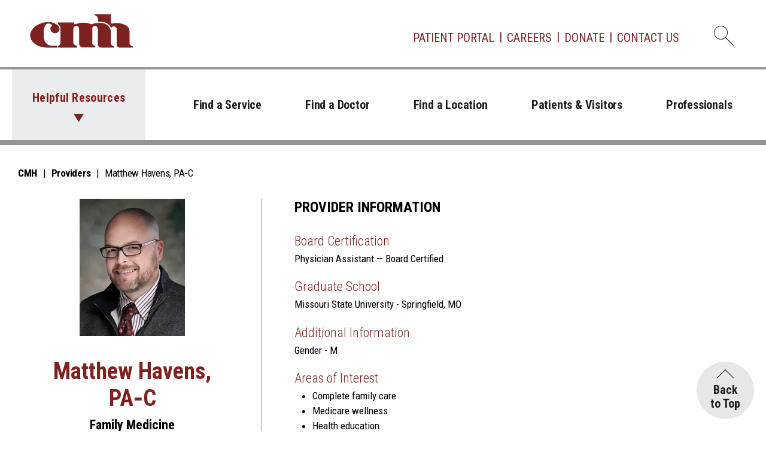

--- FILE ---
content_type: text/html
request_url: https://www.citizensmemorial.com/providers/matthew-havens.html
body_size: 32875
content:
<script type="application/ld+json">{"@context":"https://schema.org","@type":"WebPage","name":"Matthew Havens, PA&#8209;C","datePublished":"Tue Jan 20 11:25:46 CST 2026","url":"https://www.citizensmemorial.com/providers/matthew-havens.html"}</script>

<script type="application/ld+json">
{
  "@context": "http://schema.org",
  "@type": "Physician",
  "name": "Matthew Havens, PA&#8209;C",
  "medicalSpecialty":["Family Medicine" ],
  "hospitalAffiliation":"Citizens Memorial Hospital",
  "image": "https://www.citizensmemorial.com/_common/images/providers/matthew-havens.webp",
   "telephone": "417-326-7676",
  "address":
        {
      "@type": "PostalAddress",
      "streetAddress": "1300 North Oakland",
      "addressLocality": "Bolivar",
      "addressRegion": "MO",
      "postalCode": "65613",
      "addressCountry": "US"
    }, 
                          
"memberOf": {
    "@type": "MedicalOrganization",
    "name": "Citizens Memorial Healthcare",
    "address": {
      "@type": "PostalAddress",
      "streetAddress": "1500 N Oakland Avenue",
      "addressLocality": "Bolivar",
      "addressRegion": "MO",
      "postalCode": "65613",
      "addressCountry": "US"
    }
  }
}

</script>

<!DOCTYPE html>
<html xmlns="http://www.w3.org/1999/xhtml" lang="en">
	<head>
	    	<meta content="text/html; charset=UTF-8" http-equiv="Content-Type"/>
		<meta content="IE=edge" http-equiv="X-UA-Compatible"/>
		
<meta content="text/html; charset=UTF-8" http-equiv="Content-Type"/>
<meta content="IE=edge" http-equiv="X-UA-Compatible"/>
<meta content="width=device-width, initial-scale=1" name="viewport"/>
<title>Matthew Havens, PA&#8209;C | Citizens Memorial | Missouri</title>
<link href="https://fonts.googleapis.com" rel="preconnect"/><link crossorigin="" href="https://fonts.gstatic.com" rel="preconnect"/>
	
    <link href="https://fonts.googleapis.com/css2?family=Roboto+Condensed:ital,wght@0,300;0,400;0,700;1,300;1,400;1,700&display=swap" rel="stylesheet" /><script
  src="https://code.jquery.com/jquery-3.7.1.min.js"
  integrity="sha256-/JqT3SQfawRcv/BIHPThkBvs0OEvtFFmqPF/lYI/Cxo="
  crossorigin="anonymous"></script>
  <link rel="stylesheet" href="https://cdn.jsdelivr.net/npm/bootstrap@5.3.3/dist/css/bootstrap.min.css" integrity="sha384-QWTKZyjpPEjISv5WaRU9OFeRpok6YctnYmDr5pNlyT2bRjXh0JMhjY6hW+ALEwIH" crossorigin="anonymous"></script>

        

        

<link href="../_common/css/style.css" rel="stylesheet"/>
<link href="../_common/css/providers.css" rel="stylesheet"/>
		

<meta content="https://citizensmemorial.com/providers/matthew-havens.html" property="og:url"/>

    <meta content="Matthew Havens, PA&#8209;C" property="og:title"/>

        <meta content="https://www.citizensmemorial.com/_common/images/providers/matthew-havens.webp" property="og:image"/>
       <meta content="website" property="og:type"/>                  




		<meta content="bfd6bbb6ac105acf165e288c036ffa24" name="id"/>
		



























 





		<meta content="Matthew Havens, PA&#8209;C, is a board certified physician assistant specializing in family medicine at Citizens Memorial Hospital clinics in Bolivar, Mo." name="description"/>
		
		<meta content="Tue, 20 Jan 2026 11:25:47 -0440" name="date"/>
			<!--ZOOMSTOP-->
	<script>NS_CSM_td=38767548;NS_CSM_pd=275116664;NS_CSM_u="/clm10";NS_CSM_col="AAAAAAV9O3VE3rqIK0xiJyHy5zUMmQaGroX/Bmjs2wb9N+IKSuR8RRlTSXtIRAMSpKmNF2ukMS75jMFkk1VZNFFiD5S3";</script><script type="text/javascript">function sendTimingInfoInit(){setTimeout(sendTimingInfo,0)}function sendTimingInfo(){var wp=window.performance;if(wp){var c1,c2,t;c1=wp.timing;if(c1){var cm={};cm.ns=c1.navigationStart;if((t=c1.unloadEventStart)>0)cm.us=t;if((t=c1.unloadEventEnd)>0)cm.ue=t;if((t=c1.redirectStart)>0)cm.rs=t;if((t=c1.redirectEnd)>0)cm.re=t;cm.fs=c1.fetchStart;cm.dls=c1.domainLookupStart;cm.dle=c1.domainLookupEnd;cm.cs=c1.connectStart;cm.ce=c1.connectEnd;if((t=c1.secureConnectionStart)>0)cm.scs=t;cm.rqs=c1.requestStart;cm.rss=c1.responseStart;cm.rse=c1.responseEnd;cm.dl=c1.domLoading;cm.di=c1.domInteractive;cm.dcls=c1.domContentLoadedEventStart;cm.dcle=c1.domContentLoadedEventEnd;cm.dc=c1.domComplete;if((t=c1.loadEventStart)>0)cm.ls=t;if((t=c1.loadEventEnd)>0)cm.le=t;cm.tid=NS_CSM_td;cm.pid=NS_CSM_pd;cm.ac=NS_CSM_col;var xhttp=new XMLHttpRequest();if(xhttp){var JSON=JSON||{};JSON.stringify=JSON.stringify||function(ob){var t=typeof(ob);if(t!="object"||ob===null){if(t=="string")ob='"'+ob+'"';return String(ob);}else{var n,v,json=[],arr=(ob&&ob.constructor==Array);for(n in ob){v=ob[n];t=typeof(v);if(t=="string")v='"'+v+'"';else if(t=="object"&&v!==null)v=JSON.stringify(v);json.push((arr?"":'"'+n+'":')+String(v));}return(arr?"[":"{")+String(json)+(arr?"]":"}");}};xhttp.open("POST",NS_CSM_u,true);xhttp.send(JSON.stringify(cm));}}}}if(window.addEventListener)window.addEventListener("load",sendTimingInfoInit,false);else if(window.attachEvent)window.attachEvent("onload",sendTimingInfoInit);else window.onload=sendTimingInfoInit;</script></head>
	<body>
		<noscript>
			<div>Javascript must be enabled for the correct page display</div>
		</noscript>
	
		<div id="wrapper">
			<a class="visually-hidden-focusable" href="#main">Skip to Content</a>
			
			<header id="header">
				<nav class="navbar navbar-expand-lg">
          <div class="container">
            <div class="logo">
              <a accesskey="1" href="/index.html"><img alt="CMH" height="57" src="../_common/images/layout/logo.svg" width="173"/></a>
            </div>
            <div class="search-dropdown dropdown">
              <button accesskey="4" aria-expanded="false" class="search-opener dropdown-toggle" data-bs-auto-close="outside" data-bs-toggle="dropdown" id="dropdownSearchForm" type="button">
                <i class="icon icon-search"></i>
                <span class="visually-hidden">Open dropdown with search form</span>
              </button>
              <div aria-labelledby="dropdownSearchForm" class="dropdown-menu dropdown-menu-end shadow">
                <div class="dropdown-body">
                  <form action="/search/search.php" class="search-form" method="get">
                    <div class="form-group">
                      <label class="form-label" for="search-field">Search the CMH website</label>
                      <input class="form-control" id="search-field" name="zoom_query" placeholder="How can we help you?" type="search"/>
                    </div>
                    <button class="btn btn-primary" type="submit">Search</button>
                  </form>
                </div>
              </div>
            </div>
            <button aria-controls="navbarSupportedContent" aria-expanded="false" aria-label="Toggle navigation" class="navbar-toggler" data-bs-target="#navbarSupportedContent" data-bs-toggle="collapse" type="button">
              <span class="navbar-toggler-icon"></span>
            </button>
            <div class="collapse navbar-collapse" id="navbarSupportedContent">
              <ul class="add-nav navbar-nav">
                <li class="nav-item">
                  <a aria-current="page" class="nav-link" href="/patients-and-visitors/patient-portal.html">Patient Portal</a>
                </li>
                <li class="nav-item">
                  <a class="nav-link" href="/professionals/careers/index.html">Careers</a>
                </li>
                <li class="nav-item">
                  <a class="nav-link" href="/about/giving/cmh-foundation-donation.html">Donate</a>
                </li>
                <li class="nav-item">
                  <a class="nav-link" href="/about/contact.html">Contact Us</a>
                </li>
              </ul>
              <ul class="main-nav navbar-nav">
                <li class="nav-item dropdown">
                  <a aria-expanded="false" class="nav-link dropdown-toggle" data-bs-toggle="dropdown" href="#" id="navbarDropdown" role="button"> Helpful Resources </a>
                  <ul aria-labelledby="navbarDropdown" class="dropdown-menu shadow">
                    <li>
                      <a class="dropdown-item" href="/patients-and-visitors/appointments.html">
                        <i class="icon icon-calendar-check"></i>
                        Appointments
                      </a>
                    </li>
                    <li>
                      <a class="dropdown-item" href="/patients-and-visitors/maps.html">
                        <i class="icon icon-location"></i>
                        Maps &amp; Directions
                      </a>
                    </li>
                    <li>
                      <a class="dropdown-item" href="/patients-and-visitors/online-bill-pay.html">
                        <i class="icon icon-money"></i>
                        Pay My Bill
                      </a>
                    </li>
                    <li>
                      <a class="dropdown-item" href="/virtualvisits/index.html">
                        <i class="icon icon-doctor"></i>
                        Virtual Visits
                      </a>
                    </li>
                    <li>
                      <a class="dropdown-item" href="/patients-and-visitors/visitors.html">
                        <i class="icon icon-visitor-badge"></i>
                        Visitors
                      </a>
                    </li>
                    <li>
                      <a class="dropdown-item" href="/about/media-resources/index.html">
                        <i class="icon icon-newspaper"></i>
                        News &amp; Events
                      </a>
                    </li>
                    <li>
                      <a class="dropdown-item" href="/savemyplace/index.html">
                        <i class="icon icon-clock"></i>
                        Save My Place
                      </a>
                    </li>
                    <li>
                      <a class="dropdown-item" href="/covid-19/index.html">
                        <i class="icon icon-virus"></i>
                        COVID-19
                      </a>
                    </li>
                  </ul>
                </li>
                <li class="nav-item">
                  <a aria-current="page" class="nav-link" href="/services/index.html">Find a Service</a>
                </li>
                <li class="nav-item">
                  <a class="nav-link" href="/search/providers/index.html">Find a Doctor</a>
                </li>
                <li class="nav-item">
                  <a class="nav-link" href="/locations/index.html">Find a Location</a>
                </li>
                <li class="nav-item">
                  <a class="nav-link" href="/patients-and-visitors/index.html">Patients &amp; Visitors </a>
                </li>
                <li class="nav-item">
                  <a class="nav-link" href="/professionals/index.html">Professionals</a>
                </li>
              </ul>
              <div class="download-block bg-primary d-lg-none">
                <strong class="title">Download the CMH Care App</strong>
                <ul class="download-btns list-unstyled">
                  <li>
                    <a href="https://apps.apple.com/us/app/id1510002949"><img alt="Download on the App Store" height="47" src="../_common/images/layout/button-app-store.svg" width="140"/></a>
                  </li>
                  <li>
                    <a href="https://play.google.com/store/apps/details?id=com.appcatalyst.citizensmemorial"><img alt="Get it on Google Play" height="43" src="../_common/images/layout/button-google-play.svg" width="141"/></a>
                  </li>
                </ul>
              </div>
            </div>
          </div>
        </nav>
			</header>
			                       <nav aria-label="breadcrumb" class="breadcrumbs-panel">
  <div class="container">
<ol class="breadcrumb">

    <li class="breadcrumb-item"><a href="../index.html">CMH</a></li>

    <li class="breadcrumb-item"><a href="https://citizensmemorial.com/search/providers/index.html">Providers</a></li>

        <li aria-current="page" class="breadcrumb-item active">Matthew Havens, PA&#8209;C</li>

</ol>

  </div>
</nav>

			
 <main id="main">

			



























	<!--ZOOMRESTART-->
  <div class="content-section-top two-columns-layout" itemscope="itemscope" itemtype="http://schema.org/Physician">
          <div class="container">
            <div class="row gx-5">
              <div class="aside-col col-lg-4">
                <div class="content-wrap bordered-bottom provider-intro-wrap">
                                   <div class="provider-photo-holder">
                                          <img alt="Matthew Havens, PA‑C" height="282" src="../_common/images/providers/matthew-havens.webp" width="217"/>
                                      </div>
                                   <div class="heading">
                                         <h1 itemprop="name">Matthew Havens, PA‑C</h1>
                                                             <strong class="sub-heading h4" itemprop="medicalSpecialty">Family Medicine</strong>
                                      </div>
                
                  <div class="rating-row" id="rate">
                   
                      <div class="rating">
                       <div class="summary">
                           
                        <div class="ds-summary" id="normal"> 
                        </div>
                        </div>
                         <script src="https://transparency.nrchealth.com/widget/v3/citizens-memorial/npi/1992912216/lotw.js" async></script>   
                        </div>
                        </div>
                   
                  
                                  <a class="btn btn-outline-primary" href="https://citizensmemorial.com/patients-and-visitors/appointments.html"><span>MAKE AN APPOINTMENT</span></a>
                                 </div>
               
                           
                                                                                                               <section class="content-wrap bordered-bottom" id="locations">
                  <div class="heading">
                    <h2>Locations</h2>
                  </div>
                  <div class="locations-cards row">
                      
                                            <div class="col-md-6 col-lg-12 d-flex">
                      <section class="card location-card">
                        <div class="card-body">
                                                      <div class="map-block">
                                                                <div class="embed-container"> <iframe title = "Google map of Butterfield Park Medical Center"
                                  width="360"
                                     height="270"
                                      style="border:0"
                                  loading="lazy"
                                  allowfullscreen
                                  referrerpolicy="no-referrer-when-downgrade"
                          src="https://www.google.com/maps/embed/v1/place?q=place_id:ChIJD1GknIe_xYcRjgr6xK7XY58&key=AIzaSyBs_4MZDYZTCtkoB-Hbo4qQyWy-qHQuEdA">
                            </iframe> </div> 
                               
                                 </div>
                                <h3><a href="../locations/butterfield-park-medical-center/index.html">Butterfield Park Medical Center</a></h3>
                                                         
                          <address class="address" itemprop="address" itemscope="itemscope" itemtype="http://schema.org/PostalAddress">
                            <span itemprop="streetAddress"> 1300 North Oakland</span> <br/>
                            <span itemprop="addressLocality"> Bolivar</span>, <span itemprop="addressRegion">MO</span> <span itemprop="postalCode">65613</span> <br/>
                            Phone: <a class="tel" href="tel:417-326-7676">  <span itemprop="telephone">417-326-7676</span></a> <br/>
                            Fax: <a class="tel" href="tel:417-326-3939"> <span itemprop="faxNumber">417-326-3939</span></a> <br/>
                                                        <a href=" https://www.google.com/maps/dir//Butterfield+Park+Medical+Center,+1300+N+Oakland+Ave,+Bolivar,+MO+65613/@37.624928,-93.420422,16z/data=!4m8!4m7!1m0!1m5!1m1!1s0x87c5bf879ca4510f:0x9f63d7aec4fa0a8e!2m2!1d-93.4204222!2d37.6249276?hl=en-US&amp;entry=ttu">Get Directions</a>
                                                        </address>
                        </div>
                  
                      </section>
                    </div>
                                      
                                         
                                           
                                                              					
					                        
                                           
					 
                  </div>
                </section>
              </div>
              <div class="content-col col-lg-8">
                <section class="content-wrap bordered-bottom" id="provider-information">
                  <div class="heading">
                    <h2>Provider Information</h2>
                  </div>
                <dl class="provider-info">
                                        
                                                                     <dt class="h3"> Board Certification</dt>
                                             <dd>Physician Assistant — Board Certified</dd>
                                                                                                  
                    <dt class="h3">Graduate School</dt>
                    <dd>Missouri State University - Springfield, MO</dd>
                                                                                                                                                                                                                                     <dt class="h3">Additional Information</dt>
                    <dd>Gender - M</dd>
                                                            <dt class="h3">Areas of Interest</dt>
                    <ul>
                    
                    <li><dd>Complete family care</dd></li>
                   
                                         <li><dd>Medicare wellness</dd></li>
                                                          <li><dd>Health education</dd></li>
                                                              <li><dd>Physical exams</dd></li>
                                                                                              <li><dd>Minor office procedures</dd></li>
                                                                              <li><dd>Diagnose/treat acute health issues</dd></li>
                                                                                    <li><dd>Order and interpret tests</dd></li>
                                                                                     <li><dd>Minor skin procedures</dd></li>
                                                                                                                                                                                                                                                                                                                                                                                                
                     </ul> 
                                       </dl>
                  
                </section>
               
                <section class="content-wrap bordered-bottom" id="patient-comments">
                     
                  <div class="heading">
                    <h2>Patient Comments</h2>
                  </div>
                  <p>
                    All patient satisfaction ratings are submitted by actual patients and verified by an independent patient satisfaction company, National Research
                    Corporation. National Research Corporation provides the technology to display ratings and comments on our provider profiles and practice pages.
                  </p>
                  <div class="ds-comments" data-ds-pagesize="3"></div>
                 
                </section>
                
              </div>
            </div>
          </div>
        </div>
			<!--ZOOMSTOP-->
	</main>
		</div>
		<footer id="footer">
			<xml><div class="footer-holder">
          <div class="container">
            <div class="row">
              <div class="col-lg footer-nav-col">
                <div class="accordion accordion-footer-nav" id="accordionFooterNav">
                  <div class="accordion-item">
                    <span class="accordion-header" id="footerNav-headingPatients">
                      <button aria-controls="footerNav-collapsePatients" aria-expanded="false" class="accordion-button collapsed" data-bs-target="#footerNav-collapsePatients" data-bs-toggle="collapse" type="button">
                        Patients
                      </button>
                    </span>
                    <div aria-labelledby="footerNav-headingPatients" class="accordion-collapse collapse" data-bs-parent="#accordionFooterNav" id="footerNav-collapsePatients" role="region">
                      <div class="accordion-body">
                        <ul class="footer-nav nav flex-column">
                          <li><a href="/patients-and-visitors/index.html">Patient Information</a></li>
                          <li><a href="/patients-and-visitors/pricing-transparency.html">Price Transparency</a></li>
                          <li><a href="/patients-and-visitors/patient-advocate.html">Patient Advocate</a></li>
                          <li><a href="/patients-and-visitors/recognize-an-employee.html">Recognize an Employee</a></li>
                        </ul>
                      </div>
                    </div>
                  </div>
                  <div class="accordion-item">
                    <span class="accordion-header" id="footerNav-headingProfessionals">
                      <button aria-controls="footerNav-collapseProfessionals" aria-expanded="false" class="accordion-button collapsed" data-bs-target="#footerNav-collapseProfessionals" data-bs-toggle="collapse" type="button">
                        Professionals
                      </button>
                    </span>
                    <div aria-labelledby="footerNav-headingProfessionals" class="accordion-collapse collapse" data-bs-parent="#accordionFooterNav" id="footerNav-collapseProfessionals" role="region">
                      <div class="accordion-body">
                        <ul class="footer-nav nav flex-column">
                          <li><a href="/professionals/careers/index.html">Work for CMH</a></li>
                          <li><a href="/professionals/careers/provider-opportunities/index.html">Physician Opportunities</a></li>
                          <li><a href="/professionals/business-partners/index.html">Business Partners</a></li>
                          <li><a href="/professionals/employees/index.html">Employees</a></li>
                        </ul>
                      </div>
                    </div>
                  </div>
                  <div class="accordion-item">
                    <span class="accordion-header" id="footerNav-headingDonate">
                      <button aria-controls="footerNav-collapseDonate" aria-expanded="false" class="accordion-button collapsed" data-bs-target="#footerNav-collapseDonate" data-bs-toggle="collapse" type="button">
                        Donate
                      </button>
                    </span>
                    <div aria-labelledby="footerNav-headingDonate" class="accordion-collapse collapse" data-bs-parent="#accordionFooterNav" id="footerNav-collapseDonate" role="region">
                      <div class="accordion-body">
                        <ul class="footer-nav nav flex-column">
                          <li><a href="/about/giving/index.html">Ways to Give</a></li>
                          <li><a href="/about/giving/events.html">Fundraising Events</a></li>
                          <li><a href="/about/volunteers/index.html">Volunteer</a></li>
                           <li><a href="/about/giving/cmh-foundation-donation.html">Make a Donation</a></li>
                        </ul>
                      </div>
                    </div>
                  </div>
                  <div class="accordion-item">
                    <span class="accordion-header" id="footerNav-headingNewsroom">
                      <button aria-controls="footerNav-collapseNewsroom" aria-expanded="false" class="accordion-button collapsed" data-bs-target="#footerNav-collapseNewsroom" data-bs-toggle="collapse" type="button">
                        Newsroom
                      </button>
                    </span>
                    <div aria-labelledby="footerNav-headingNewsroom" class="accordion-collapse collapse" data-bs-parent="#accordionFooterNav" id="footerNav-collapseNewsroom" role="region">
                      <div class="accordion-body">
                        <ul class="footer-nav nav flex-column">
                          <li><a href="/about/media-resources/index.html">Online Newsroom</a></li>
                          <li><a href="/newsroom/index.html">News</a></li>
                          <li><a href="/about/media-resources/events.html">Events</a></li>
                          <li><a href="/blog/index.html">Blog</a></li>
                        </ul>
                      </div>
                    </div>
                  </div>
                  <div class="accordion-item">
                    <span class="accordion-header" id="footerNav-headingAboutUs">
                      <button aria-controls="footerNav-collapseAboutUs" aria-expanded="false" class="accordion-button collapsed" data-bs-target="#footerNav-collapseAboutUs" data-bs-toggle="collapse" type="button">
                        About CMH
                      </button>
                    </span>
                    <div aria-labelledby="footerNav-headingAboutUs" class="accordion-collapse collapse" data-bs-parent="#accordionFooterNav" id="footerNav-collapseAboutUs" role="region">
                      <div class="accordion-body">
                        <ul class="footer-nav nav flex-column">
                          <li><a href="/about/index.html">About CMH</a></li>
                          <li><a href="/about/executive-leadership/index.html">Leadership</a></li>
                          <li><a href="/about/cmh-fast-facts.html">Fast Facts</a></li>
                          <li><a href="/about/awards/index.html">Awards</a></li>
                        </ul>
                      </div>
                    </div>
                  </div>
                </div>
              </div>
              <div class="col-lg-auto d-lg-flex flex-lg-column social-contacts-col">
                <ul class="social-networks list-unstyled order-lg-2 d-flex flex-wrap align-items-center justify-content-center justify-content-lg-start">
                  <li>
                    <a href="https://www.facebook.com/CitizensMemorial">
                      <i class="icon icon-facebook-circle"></i>
                      <span class="visually-hidden">Facebook</span>
                    </a>
                  </li>
                  <li>
                    <a href="https://www.instagram.com/cmhBolivar/">
                      <i class="icon icon-instagram-circle"></i>
                      <span class="visually-hidden">Instagram</span>
                    </a>
                  </li>
                  <li>
                    <a href="https://www.linkedin.com/company/citizens-memorial-healthcare">
                      <i class="icon icon-linkedin-circle"></i>
                      <span class="visually-hidden">Linkedin</span>
                    </a>
                  </li>
                  <li>
                    <a href="https://www.youtube.com/user/citizensmemorial">
                      <i class="icon icon-youtube-circle"></i>
                      <span class="visually-hidden">Youtube</span>
                    </a>
                  </li>
                  <li>
                    <a href="https://twitter.com/CMHBolivar">
                      <i class="icon icon-twitter-circle"></i>
                      <span class="visually-hidden">Twitter</span>
                    </a>
                  </li>
                </ul>
                <div class="logo order-lg-1">
                  <a href="https://citizensmemorial.com"><img alt="CMH" height="58" src="../_common/images/layout/logo.svg" width="175"/></a>
                </div>
              </div>
              <div class="col-12 contacts-col">
                <ul class="contact-address list-unstyled text-center">
                  <li><a href="/patients-and-visitors/maps.html">Bolivar, MO</a></li>
                  <li>Hospital: <a href="tel:4173266000">417-326-6000</a></li>
                  <li>Info Center: <a href="tel:4173286010">417-328-6010</a> or <a href="tel:18883286010">888-328-6010</a></li>
                  <li>
                    <a href="mailto:infocenter@citizensmemorial.com"><strong>Email Us</strong></a>
                  </li>
                </ul>
              </div>
            </div>
          </div>
        </div>
        </xml>
				<xml><div class="footer-panel">
          <div class="container">
            <div class="row">
              <div class="col-lg-auto text-center text-lg-left">
              
                <span class="copyright">&#x0a9; 2026 <a href="https://citizensmemorial.com">Citizens Memorial Hospital</a> | All Rights Reserved</span>
              </div>
              <div class="col text-center">
                <ul class="add-menu list-unstyled">
                  <li><a accesskey="3" href="https://citizensmemorial.com/sitemap.html">Sitemap</a></li>
                  <li><a href="https://citizensmemorial.com/about/privacy.html">Privacy Policy</a></li>
                </ul>
              </div>
              <div class="col-lg-auto text-center text-lg-right d-none d-lg-block">
                <span class="help-text">For Immediate Assistance, Dial 911</span>
              </div>
            </div>
          </div>
        </div>
        </xml>
		</footer>
	
	<div aria-label="Back to top" role="region">
			<a class="btn-back-to-top" href="#wrapper">Back
			
			
				<br/>
to Top
		
		
			</a>
		</div>
		
	
	 <script defer src="https://citizensmemorial.com/_common/js/app.js"></script>	
	 <script defer src="https://citizensmemorial.com/_common/js/custom-nrc-locations.js"></script>
	 <script defer src="https://citizensmemorial.com/_common/js/custom-nrc-ratings.js"></script>
    <script async src="https://siteimproveanalytics.com/js/siteanalyze_65595.js"></script>	
		<script type="text/javascript">
 /*	
		<![CDATA[*//*---->*/
(function() {
    'use strict';
    function queryInvalidMsg() {
        var invalidSample = "Invalid API URL: Group does not exist";
        var invalidClassName = "ds-invalid-msg";
        var invalidMsg = document.querySelector(".api-hidden .ds-invalid-msg");
        if (document.querySelector(".ds-summary") && document.querySelector(".ds-summary").innerHTML) {
            var childClass = document.querySelector(".ds-summary").querySelector("*").classList;            
                if (Array.prototype.indexOf.call(childClass, invalidClassName) === -1) {
                        console.log(childClass);
                        Array.prototype.forEach.call(document.querySelectorAll('.api-hidden'), function(el) {
                                el.classList.remove("api-hidden");
                        });
                }
        } else {
                setTimeout(function() {
                        queryInvalidMsg();
                }, 100);
        }
    }
    queryInvalidMsg();
})();
 /*--*//*]]>*/
 
	</script>


	


	</body>
</html>

--- FILE ---
content_type: text/css
request_url: https://www.citizensmemorial.com/_common/css/providers.css
body_size: 31
content:
 .api-hidden {
	 width:99%;
}

--- FILE ---
content_type: application/javascript
request_url: https://citizensmemorial.com/_common/js/custom-nrc-locations.js
body_size: 2953
content:
window.DS_OPT = {
    buildSummaryHTML: function(data, ctx){

        var x;
        var isOffline = false;

      if(data && !data.valid){
        if(data.msg.indexOf('offline') !== -1){
          isOffline = true;
        }
      }

      if(data && data.valid){

        var groupSummary = data.group;

          if(groupSummary){

    				var avgRating = groupSummary.averageRating;
    				var roundedAvgRating = avgRating.toFixed(2);
    				var starWidth = Math.round(avgRating / 5 * 100);

            var templateData = {
                name:               groupSummary.name,
                stars:              groupSummary.averageStarRatingStr,
                rating:             groupSummary.averageRatingStr,
                ratingCnt:          groupSummary.reviewcount,
                ratingCntLabel:     groupSummary.reviewCountLabel,
                commentCnt:         groupSummary.bodycount,
                commentCntLabel:    groupSummary.bodyCountLabel,
								percentStars:		starWidth
            };

            var template = [
                        '<div class="rating-wrap">',
						'<div class="rating">',
                        '<span class="rating-holder"><span class="ds-stars ds-stars{{stars}}"></span></span></div>',
                        '<span class="rating-num">{{rating}} out of 5</span>',
                        '<ul class="rating-info list-unsytled"><li>{{ratingCnt}} {{ratingCntLabel}}</li> ',
                        '<li>{{commentCnt}} {{commentCntLabel}}</li></ul>',
                        '</div>'
                        
            ].join('');

            x = ctx.tmpl(template, templateData);

          }  

      } else if(isOffline) {

				var Offline = [
						'<div><span class="ds-title" style="clear:left;">Offline</span></div>',
            '<div><span style="float:left; clear:left;" class="ds-stars ds-stars ds-stars0"></span></divn>',
						'<div><a class="no-data-btn" style="float:left; clear:left;" href="http://examples.hctransparency.org/about-survey-landing.html"><span class="about-surv-btn-text"><b>Why Not?</b></span></a></div><br>',
				].join('');
        
			x = Offline;                
      }else{
        			
				var noData = [
						'<div><!-- <span class="ds-title" style="clear:left;">Disabled/Profile Does Not Exist in DocScores</span></div>',
						            '<div><span style="float:left; clear:left;" class="ds-stars ds-stars ds-stars0"></span></divn>',
						'<div><a class="no-data-btn" style="float:left; clear:left;" href="http://examples.hctransparency.org/about-survey-landing.html"><span class="about-surv-btn-text"><b>Why Not?</b></span></a> --></div><br>',
				].join('');

			x = noData;
       }

      return x;

    }

 };


--- FILE ---
content_type: application/javascript
request_url: https://citizensmemorial.com/_common/js/custom-nrc-ratings.js
body_size: 8997
content:
window.DS_OPT = {    
    allowOffline: false,
		  
    buildSummaryHTML: function(data, ctx){
    	    	
       var x;
			if (ctx.id === 'normal') { 
      
        if(data){
            if(!data.valid){
            	$(document.getElementById("patient-comments")).remove();
            	$(document.getElementById("rate")).remove();
                return '';
            }

            var profile = data.profile;
            var orgSummary = data.orgSummary;
            if(profile){

                var offlineIndicator = '';
                if(profile.status === 'offline'){
                    offlineIndicator = '<span class="offline-indic">offline</span>';
                }

                var templateData = {
                    name:               profile.name,
                    stars:              profile.averageStarRatingStr,                    
                    rating:             profile.averageRatingStr,
                    ratingCnt:          profile.reviewcount,
                    ratingCntLabel:     profile.reviewCountLabel,
                    commentCnt:         profile.bodycount,
                    commentCntLabel:    profile.bodyCountLabel,
                    offlineIndicator:   offlineIndicator
                };										

                var template = [
                    '<div id="ContentPlaceHolder_Body " itemscope itemtype="http://schema.org/AggregateRating" itemprop="aggregateRating">',
                        '<div><span class="ds-stars ds-stars{{stars}}"></span></div>',
                        '<div class="ds-xofy"><span class="ds-average" itemprop="ratingValue">{{rating}}</span><span class="ds-average-max">out of 5</span></div>',
                        '<div class="ds-ratings"><span class="ds-ratingcount" itemprop="ratingCount">{{ratingCnt}}</span> {{ratingCntLabel}}</div>',
                        '<div class="ds-comments"><span class="ds-commentcount">{{commentCnt}}</span> {{commentCntLabel}}</div>',
                        '</div>'
                ].join('');

                if(ctx.id == 'comment-summary'){
                    template = [
                        '<div class="ds-title">Patient Ratings</div>',
                        '<div><span class="ds-stars ds-stars{{stars}}"></span>',
                        '<span class="ds-average"  itemprop="ratingValue">{{rating}}</span><span class="ds-average-max">out of 5</span></div>',
                        '<span class="ds-ratingcount"  itemprop="ratingCount">({{ratingCnt}} {{ratingCntLabel}}, {{commentCnt}} {{commentCntLabel}})</span>',
                    ].join('');
                }

                x = ctx.tmpl(template, templateData);

            }else if(orgSummary){
                
                var avg = orgSummary.averageRating;
                var floor = Math.floor(avg);
                var dec = avg - floor;
                var extra = '';
                if(dec >= 0.25 && dec < 0.75){
                    extra = '5';
                }
                if(dec >= 0.75){
                    floor++;
                }
                var stars = floor + extra; // concat

                var templateData = {
                    stars:          stars,	
                    rating:         orgSummary.averageRatingStr,
                    ratingCnt:      orgSummary.ratingCount											
                };
                
                var template = [											     											     	
                    '<div class="ds-org-title">Citizens Memorial</div>',
                    '<div class="ds-org-title">Average Provider Rating</div>',
                    '<div class="ds-xofy ds-org-xofy"><span class="ds-average">{{rating}}</span><span class="ds-average-max">out of 5</span></div>'
                ].join('');

                x = ctx.tmpl(template, templateData);
                
            }
        }	

        return x;
        }
        else if (ctx.id === 'mobile') { 
      
        if(data){
            if(!data.valid){
            	$(".tab:not('.moible-tab') .tab-hed:contains('Patient Comments')").closest(".tab").remove();
            	$(".resp-tabs-list li:contains('COMMENTS')").remove();
                return '';
            }

            var profile = data.profile;
            var orgSummary = data.orgSummary;
            if(profile){

                var offlineIndicator = '';
                if(profile.status === 'offline'){
                    offlineIndicator = '<span class="offline-indic">offline</span>';
                }

                var templateData = {
                    name:               profile.name,
                    stars:              profile.averageStarRatingStr,                    
                    rating:             profile.averageRatingStr,
                    ratingCnt:          profile.reviewcount,
                    ratingCntLabel:     profile.reviewCountLabel,
                    commentCnt:         profile.bodycount,
                    commentCntLabel:    profile.bodyCountLabel,
                    offlineIndicator:   offlineIndicator
                };										

                var template = [
                    '<div id="ContentPlaceHolder_Body ">',
                        '<div><span class="ds-stars ds-stars{{stars}}"></span></div>',
                        '<div class="ds-xofy"><span class="ds-average">{{rating}}</span><span class="ds-average-max">out of 5</span></div>',
                        '<div class="ds-ratings"><span class="ds-ratingcount">{{ratingCnt}}</span> {{ratingCntLabel}}</div>',
                        '<div class="ds-comments"><span class="ds-commentcount">{{commentCnt}}</span> {{commentCntLabel}}</div>',
                        '</div>'
                ].join('');

                if(ctx.id == 'comment-summary'){
                    template = [
                        '<div class="ds-title">Patient Ratings</div>',
                        '<div><span class="ds-stars ds-stars{{stars}}"></span>',
                        '<span class="ds-average"  itemprop="ratingValue">{{rating}}</span><span class="ds-average-max">out of 5</span></div>',
                        '<span class="ds-ratingcount"  itemprop="ratingCount">({{ratingCnt}} {{ratingCntLabel}}, {{commentCnt}} {{commentCntLabel}})</span>',
                    ].join('');
                }

                x = ctx.tmpl(template, templateData);

            }else if(orgSummary){
                
                var avg = orgSummary.averageRating;
                var floor = Math.floor(avg);
                var dec = avg - floor;
                var extra = '';
                if(dec >= 0.25 && dec < 0.75){
                    extra = '5';
                }
                if(dec >= 0.75){
                    floor++;
                }
                var stars = floor + extra; // concat

                var templateData = {
                    stars:          stars,	
                    rating:         orgSummary.averageRatingStr,
                    ratingCnt:      orgSummary.ratingCount											
                };
                
                var template = [											     											     	
                    '<div class="ds-org-title">Citizens Memorial</div>',
                    '<div class="ds-org-title">Average Provider Rating</div>',
                    '<div class="ds-xofy ds-org-xofy"><span class="ds-average">{{rating}}</span><span class="ds-average-max">out of 5</span></div>'
                ].join('');

                x = ctx.tmpl(template, templateData);
                
            }
        }	

        return x;
        }
    },
    
    buildCommentsPrefixHTML: function(data, ctx){
    
    	var x = '';
    	if(ctx.info.distribution && ctx.info.distribution >= 1 && ctx.info.distribution <= 5){
			x = x + '<span class="ds-filter-info">Showing '+ctx.info.distribution+' star comments - <span style="color:blue; cursor:pointer;" class="ds-filter-clear-btn" data-ds-rating="clear">show all</span></span>';
		}
    
    	x = x + '<hr>';
    	return x;
		},
    
    buildBreakdownEntryHTML: function(data, ctx){
      if (data.questionCount > 0){
    	var templateData = {
    	    avg:			data.averageRatingStr,
    	    stars:			data.averageStarRatingStr,
    	    quest:			data.question || data.questionSlug
    	};										
		
		var template = [
			     '<li>',
			     	'<span class="ds-questiontext">{{quest}}</span>',
			     	'<span class="ds-average">{{avg}}</span>',
			     	'<span class="ds-stars ds-stars{{stars}}"></span>',			     	
			     '</li>'
		].join('');
		
		return ctx.tmpl(template, templateData);
           }else{return "";}
    }
};


--- FILE ---
content_type: application/javascript
request_url: https://transparency.nrchealth.com/widget/api/org-profile/citizens-memorial/npi/1992912216/3?view=profile&jsonp=jQuery36307908183335851495_1769086547190&surl=https://www.citizensmemorial.com/providers/matthew-havens.html&_=1769086547191
body_size: 1466
content:
jQuery36307908183335851495_1769086547190({"valid":true,"hostPrefix":"https://transparency.nrchealth.com","profile":{"name":"Matthew Havens","docprofileslug":"matthew-havens","docprofileId":107356,"specialty":"Unspecified","averageRating":4.819742,"averageRatingStr":"4.8","averageRatingPreciseStr":"4.82","averageStarRatingStr":"5","reviewcount":233,"reviewCountStr":"233 Ratings","reviewCountLabel":"Ratings","reviewBodyCountStr":"233 Ratings, 53 Comments","reviewBodyCountHtml":"<span itemprop=\"ratingCount\">233</span> Ratings, 53 Comments","bodycount":53,"bodyCountStr":"53 Comments","bodyCountLabel":"Comments","created":"2017-05-10 19:57:01.0","formattedCreated":"May 10, 2017","lastmodified":"2017-07-26 09:44:43.0","formattedLastmodified":"Jul 26, 2017","status":"live","destination":"org","questionRatings":[{"questionCount":233,"averageRating":4.819742,"averageRatingStr":"4.8","averageRatingPreciseStr":"4.82","averageStarRatingStr":"5","questionSlug":"Rate provider on a scale of 0 to 10","question":"Using any number from 0 to 10, where 0 is the worst provider possible and 10 is the best provider possible, what number would you use to rate this provider?"},{"questionCount":0,"averageRating":0.0,"averageRatingStr":"0.0","averageRatingPreciseStr":"0.00","averageStarRatingStr":"0","questionSlug":"ExplainedUnderstandably","question":"Explained Understandably"},{"questionCount":0,"averageRating":0.0,"averageRatingStr":"0.0","averageRatingPreciseStr":"0.00","averageStarRatingStr":"0","questionSlug":"ListenedCarefully","question":"Listened Carefully"},{"questionCount":0,"averageRating":0.0,"averageRatingStr":"0.0","averageRatingPreciseStr":"0.00","averageStarRatingStr":"0","questionSlug":"KnewMedicalHistory","question":"Knew Medical History"},{"questionCount":0,"averageRating":0.0,"averageRatingStr":"0.0","averageRatingPreciseStr":"0.00","averageStarRatingStr":"0","questionSlug":"ShowedRespect","question":"Showed Respect"},{"questionCount":0,"averageRating":0.0,"averageRatingStr":"0.0","averageRatingPreciseStr":"0.00","averageStarRatingStr":"0","questionSlug":"SpentEnoughTime","question":"Spent Enough Time"},{"questionCount":0,"averageRating":0.0,"averageRatingStr":"0.0","averageRatingPreciseStr":"0.00","averageStarRatingStr":"0","questionSlug":"GaveUnderstandableAnswers","question":"Gave Understandable Answers"}],"distribution":{"one":{"commentcount":1,"ratingcount":4,"ratingpercentage":"1.72"},"two":{"commentcount":0,"ratingcount":0,"ratingpercentage":"0.00"},"three":{"commentcount":0,"ratingcount":2,"ratingpercentage":"0.86"},"four":{"commentcount":0,"ratingcount":12,"ratingpercentage":"5.15"},"five":{"commentcount":52,"ratingcount":215,"ratingpercentage":"92.27"}}},"reviews":[{"reviewId":141903143,"reviewslug":"095fc1903143","rating":5,"hasbody":true,"body":"Super knowledgeable and very caring. Went above and beyond for my care!","bodyForDisplay":"Super knowledgeable and very caring. Went above and beyond for my care!","bodyText":"What Comments Do You Have About This Provider?","body4":"","body4ForDisplay":"","formattedDisplayName":"Anonymous","reviewdate":"2026-01-14 00:00:00.0","formattedReviewDate":"Jan 14, 2026","formattedReviewTimestamp":"2026-01-14T00:00:00Z","created":"2026-01-20 09:44:33.0","formattedCreated":"Jan 20, 2026","publishdate":"2026-01-21 08:57:36.0","formattedPublishDate":"Jan 21, 2026","reviewsource":"realtime","destination":"org","docprofileId":107356,"profile":{"name":"Matthew Havens","docprofileslug":"matthew-havens","docprofileId":107356,"status":"live"}},{"reviewId":141757555,"reviewslug":"8466b6757555","rating":5,"hasbody":true,"body":"Very sharp. I felt comfortable when talking","bodyForDisplay":"Very sharp. I felt comfortable when talking","bodyText":"What Comments Do You Have About This Provider?","body4":"","body4ForDisplay":"","formattedDisplayName":"Anonymous","reviewdate":"2026-01-09 00:00:00.0","formattedReviewDate":"Jan 9, 2026","formattedReviewTimestamp":"2026-01-09T00:00:00Z","created":"2026-01-17 09:45:59.0","formattedCreated":"Jan 17, 2026","publishdate":"2026-01-20 06:38:54.0","formattedPublishDate":"Jan 20, 2026","reviewsource":"realtime","destination":"org","docprofileId":107356,"profile":{"name":"Matthew Havens","docprofileslug":"matthew-havens","docprofileId":107356,"status":"live"}},{"reviewId":141338778,"reviewslug":"cde614338778","rating":5,"hasbody":true,"body":"i felt like Matt took extra time to talk about my concerns. I felt like everything was addressed without feeling like I was rushed out.","bodyForDisplay":"i felt like Matt took extra time to talk about my concerns. I felt like everything was addressed without feeling like I was rushed out.","bodyText":"What Comments Do You Have About This Provider?","body4":"","body4ForDisplay":"","formattedDisplayName":"Anonymous","reviewdate":"2025-12-30 00:00:00.0","formattedReviewDate":"Dec 30, 2025","formattedReviewTimestamp":"2025-12-30T00:00:00Z","created":"2026-01-07 09:41:01.0","formattedCreated":"Jan 7, 2026","publishdate":"2026-01-08 06:34:55.0","formattedPublishDate":"Jan 8, 2026","reviewsource":"realtime","destination":"org","docprofileId":107356,"profile":{"name":"Matthew Havens","docprofileslug":"matthew-havens","docprofileId":107356,"status":"live"}}],"reviewMeta":{"recordCnt":53,"numberOfPages":18,"pageNum":1,"recordsPerPage":3,"moreUrl":"https://transparency.nrchealth.com/widget/api/reviews/org/107356/matthew-havens/3/2?view=profile&jsonp=?"}});